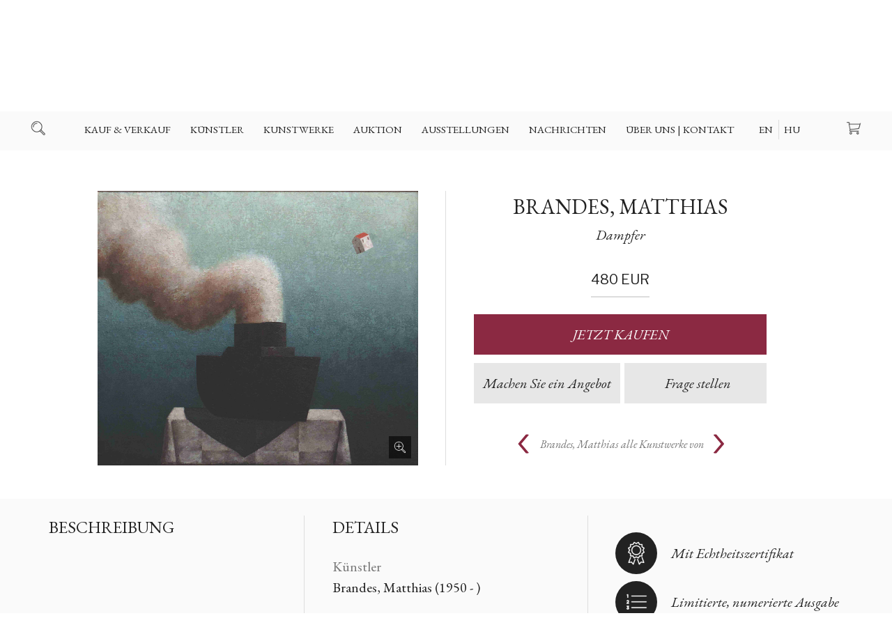

--- FILE ---
content_type: text/html; charset=UTF-8
request_url: https://www.kollergaleria.hu/art/dampfer-5307-de
body_size: 34091
content:
<!DOCTYPE HTML>

<html>
<head>

  <title>Brandes, Matthias - Dampfer - Koller Galerie</title>

  <meta http-equiv="Content-Type" content="text/html; charset=UTF-8">
  <meta name="developer" content="Offsite Solutions Kft.">
  <meta name="version" content="v4.20211022-1">
  <meta name="google-site-verification" content="PUlx0dkVrB70Ot5LobyAMfOlvhsjForXcIbnF3qA_Yk" />
  <meta http-equiv="Content-Language" content="de">
  <meta name="robots" content="index, follow">

  <link rel="shortcut icon" href="/favicon.png" />

  <!-- mobile fix -->
  <meta name="viewport" content="width=device-width, initial-scale = 1.0, user-scalable = no">

  <!-- embed fonts -->
  <link href="https://fonts.googleapis.com/css?family=EB+Garamond:400,400i,500,500i,600,600i,700,700i|Libre+Franklin:300,300i,400,400i,500,500i,600,600i,700,700i&amp;subset=latin-ext" rel="stylesheet">


  <!-- script -->
  <script src="https://code.jquery.com/jquery-3.2.1.min.js"></script>
  <script src="/assets/js/jquery.easing.1.3.js"></script>
  <script src="/assets/js/jquery.columnizer.js?v=20211022-1"></script>
  <script src="/assets/js/koller.js?v=20211022-1"></script>

  <!-- style -->
  <link rel="stylesheet" type="text/css" href="/assets/css/koller.base.css?v=20211022-1" />
  <link rel="stylesheet" type="text/css" href="/assets/css/koller.page.css?v=32323255" />

  <meta name="og:title" property="og:title" content="Brandes, Matthias - Dampfer - Koller Galerie" />
  <meta property="og:site_name" content="Koller Galerie" />
  <meta property="og:image" content="https://www.kollergaleria.hu/images/mutargy/5307/01.orig.jpg" />
  <meta property="og:type" content="website" />

  <!-- Global site tag (gtag.js) - Google Analytics -->
  <script async src="https://www.googletagmanager.com/gtag/js?id=UA-212212939-1">
  </script>
  <script>
    window.dataLayer = window.dataLayer || [];
    function gtag(){dataLayer.push(arguments);}
    gtag('js', new Date());

    gtag('config', 'UA-212212939-1');
  </script>

</head>

<body id="TOP">

<script>
var win  = $(window),
	doc  = $(document),
    SITE = $('body'),
    isnewsession = true,
    language_choosen = true,
    showCookies;

    if (window.location.href.split('?').pop() == 'reset') {
    	isnewsession = true;
        localStorage.setItem('cookies', '')
    }
</script>

<div id="HEAD">

 

<!-- top section with logo -->


<div id="plate">



  <a id="logo" class="logo DE" href="https://www.kollergaleria.hu"></a>

  <div class="icobut search"></div>
  <a class="icobut basket" href="/v4.basket_api.php?todo=template&template=main"><span>0 </span></a>
  <div class="icobut mobnav"></div>

</div>

<!-- main navigation -->

<nav id="navig">
<ul>

<li tabindex="1">
<span><a href="/kauf_verkauf-127.php">Kauf & Verkauf</a></span><ul class="pan"><li><a href="/kostenlose_bewertung_ihrer_kunst-127.php">Kostenlose Bewertung Ihrer Kunst</a></li> <li><a href="/wie_kann_ich_verkaufen_-126.php">Wie kann ich Verkaufen ?</a></li> <li><a href="/wie_kann_ich_kaufen_-125.php">Wie kann ich kaufen ?</a></li> <li><a href="/warum_mit_und_bei_uns_-138.php">Warum mit und bei uns ?</a></li> <li><a href="/unsere_auktionsrekorde_»-128.php">Unsere Auktionsrekorde »</a></li> <li><a href="/online_terminvereinbarung-143.php">Online Terminvereinbarung</a></li> <li><a href="/verpackung_versand-129.php">Verpackung | Versand</a></li> <li><a href="/haufig_gestellte_fragen-130.php">Haufig gestellte Fragen</a></li> 
</ul>
</li>
<li tabindex="2">
<span><a href="/kunstler-115.php">Künstler</a></span><ul class="pan"><li><a href="/maler-27.php">Maler</a></li> <li><a href="/bildhauer-31.php">Bildhauer</a></li> <li><a href="/grafiker-29.php">Grafiker</a></li> <li><a href="/fotokunstler-122.php">Fotokünstler</a></li> <li><a href="/moderne_meister-123.php">Moderne Meister</a></li> <li><a href="/a_z-124.php">A-Z</a></li> 
</ul>
</li>
<li tabindex="3">
<span><a href="/kunstwerke-116.php">Kunstwerke</a></span><ul class="pan"><li><a href="/gemaelde-117.php">Gemaelde</a></li> <li><a href="/skulpturen-131.php">Skulpturen</a></li> <li><a href="/zeichnungen-135.php">Zeichnungen</a></li> <li><a href="/litographien-134.php">Litographien</a></li> <li><a href="/kupferstiche-133.php">Kupferstiche</a></li> <li><a href="/limitierte_giclee_drucke-139.php">Limitierte giclée drucke</a></li> <li><a href="/fotographien-132.php">Fotographien</a></li> <li><a href="/werkbeschreibungen-140.php">Werkbeschreibungen</a></li> 
</ul>
</li>
<li tabindex="4">
<span><a href="/auktion-154.php">Auktion</a></span><ul class="pan"><li><a href="/datum_unserer_nächsten_auktion-154.php">Datum unserer nächsten Auktion</a></li> <li><a href="/einliefern_auf_nächste_auktion_»-147.php">Einliefern auf nächste Auktion »</a></li> <li><a href="/abgeschlossene_auktionen-153.php">Abgeschlossene Auktionen</a></li> <li><a href="/unsere_auktionsrekorde_»-150.php">Unsere Auktionsrekorde »</a></li> <li><a href="/online_terminbuchung-149.php">Online Terminbuchung</a></li> <li><a href="/registrieren_fur_die_auktion-148.php">Registrieren für die Auktion</a></li> <li><a href="/verkaufsbedingungen-151.php">Verkaufsbedingungen</a></li> 
</ul>
</li>
<li tabindex="5">
<a href="/ausstellungen-119.php">Ausstellungen</a>
</li>
<li tabindex="6">
<a href="/nachrichten-120.php">Nachrichten</a>
</li>
<li tabindex="7">
<span><a href="/uber_uns_kontakt-142.php">Über uns | Kontakt</a></span><ul class="pan"><li><a href="/adresse_offnungszeiten-142.php">Adresse | Öffnungszeiten</a></li> <li><a href="/unsere_experten_team-112.php">Unsere Experten | Team</a></li> <li><a href="/geschichte_der_galerie-3.php">Geschichte der Galerie</a></li> <li><a href="/online_terminbuchung-152.php">Online Terminbuchung</a></li> <li><a href="/referenzen-114.php">Referenzen</a></li> <li><a href="/skulpturengarten-5.php">Skulpturengarten</a></li> <li><a href="/amerigo_tot_atelier-8.php">Amerigo Tot Atelier</a></li> <li><a href="/gyorgy_koller_(1924_1996)-10.php">György Koller (1924-1996)</a></li> 
</ul>
</li>



<li tabindex="7" class="lang DE">
  <a href="#" class="EN" data-lang="EN">EN</a>
  <a href="#" class="HU" data-lang="HU">HU</a>
  <a href="#" class="DE" data-lang="DE">DE</a>
</li>

</ul>
</nav>

<!-- search line -->

<div id="search">
  <div class="wrap">

    <div class="searchbox">
      <div class="inputcombo">
        <div class="button" onclick="location.href='/v4.kereses.php?what='+$('#search_what').val();">Suche</div>
        <div><div class="iwrap large"><input type="text" id="search_what" placeholder="Suchzeichen angeben"></div></div>
      </div>
    </div>

  </div>
  </div>

</div>

<!-- keep place -->

<div id="placer"></div>


<!-- lang selection -->

<div class="langpanel ">

 <div class="panel">
 <div class="wrap">

   <div class="logo DE"></div>
   <div class="title">Willkommen auf der internetseite der Galerie Koller</div>
   <p>Bitte sprache Auswaehlen</p>

   <div class="langs DE">
     <a href="#" class="button EN" data-lang="EN">English</a>
     <a href="#" class="button HU" data-lang="HU">Magyar</a>
     <a href="#" class="button DE" data-lang="DE">Deutsch</a>
   </div>

 </div>
 </div>

</div>




<script>

	var nav  = $('#navig'),
        mob  = $('.mobnav'),
        src  = $('.search'),
        bsk  = $('.icobut.basket span'),
        head = $('#HEAD'),
        htop = $('#plate')


        nav.find('span').each(function() { new DeepNav($(this)) })

        mob.on('click', function() { head.toggleClass('shownav')  })
        src.on('click', function() { SITE.toggleClass('searched') })


        var firstli = nav.find('> ul > li').first();

		if (Number(bsk.html())) bsk.addClass('has')
        else $('.icobut.basket').css('pointer-events', 'none')

        // resize and scroll

        win.on('resize', resizeDoc)
        doc.on('scroll', scrollDoc)

        resizeDoc()
        scrollDoc()

        function resizeDoc () {
        	if (firstli.offset().left < 80) head.addClass('ico-up')
            else head.removeClass('ico-up')
        }

        function scrollDoc () {
        	if (doc.scrollTop() >= htop.outerHeight() + 5) SITE.addClass('fixedhead')
            else SITE.removeClass('fixedhead')
        }


        // setlang


        $('.lang a').on('click', function() {

        	setLangNow($(this).data().lang)
            return false;
        })

        $('.langs .button').on('click', function() {

            setLangNow($(this).data().lang)
            return false
        })

        if (!language_choosen) $('.langpanel').fadeIn(300)
        $('.langpanel .panel').on('click', function(e) { e.stopPropagation() })
        $('.langpanel').on('click', function() { $('.langpanel').fadeOut(300) })



        function setLangNow(newlang) {

            var url = window.location.href
        	var arr = url.split('?');
            var res = ''

            if (arr.length > 1 && arr[1] !== '') {
                res = createResultURL(arr[1])
            }

            // if (newlang != 'DE') {

            	if (!res) window.location.href = arr[0] + '?language_choosen=true&lang=' + newlang;
            	else window.location.href = arr[0] + res + '&language_choosen=true&lang=' + newlang;

            // } else {
            // 	$('.langpanel').fadeOut(300)
			//	showCookies()
            // }

            return false
        }

        function createResultURL(str) {

        	var res = ''

        	var params = str.split('&')
            for (var i = 0; i < params.length; i++) {
              if (params[i].split('=').shift() != 'lang') {
                if (i == 0) res += '?' + params[i]
                else res += '&' + params[i]
                  }
            }

            return res

        }







</script>



<!-- CONTENT -->
<article class="page"> <div class="fluid" style="position:relative">

<!-- <h1>Brandes, Matthias - Dampfer</h1> -->

  <section class="art" style="margin-top: 64px;">

    <header class="pagehead arthead unvis">
      <div class="set-to-middle"></div>
      <div class="wrap">
        <h1><a href="/artist/brandes_matthias-1003-de" class="rev">Brandes, Matthias</a> <span>Dampfer</span></h1>
      </div>
    </header>

  	<div class="col2 left">
    <div class="wrap">

      <div class="images">
<!-- <desc>https://www.kollergaleria.hu/images/mutargy/5307/01.orig.jpg</desc> -->
        <div class="image baseimage has-image zoom">
          <img src="https://www.kollergaleria.hu/images/mutargy/5307/01.orig.jpg" data-big="https://www.kollergaleria.hu/images/mutargy/5307/01.orig.jpg" alt="Brandes, Matthias: Dampfer">
           

        </div>

        <div class="small-images" style="display:none">

          <div class="image"><div><img src="https://www.kollergaleria.hu/images/mutargy/5307/01.b200.jpg" data-big="https://www.kollergaleria.hu/images/mutargy/5307/01.orig.jpg" alt="Brandes, Matthias: Dampfer"></div></div>
          <div class="image"><div><img src="https://www.kollergaleria.hu/images/mutargy/5307/02.b200.jpg" data-big="https://www.kollergaleria.hu/images/mutargy/5307/02.orig.jpg" alt="Brandes, Matthias: Dampfer"></div></div>
          <div class="image"><div><img src="https://www.kollergaleria.hu/images/mutargy/5307/03.b200.jpg" data-big="https://www.kollergaleria.hu/images/mutargy/5307/03.orig.jpg" alt="Brandes, Matthias: Dampfer"></div></div>
          <div class="image"><div><img src="https://www.kollergaleria.hu/images/mutargy/5307/04.b200.jpg" data-big="https://www.kollergaleria.hu/images/mutargy/5307/04.orig.jpg" alt="Brandes, Matthias: Dampfer"></div></div>

        </div>

      </div>

    </div>
    </div>

    <div class="col2 right unvis">
    <div class="wrap">


<!-- ART WITH PRICE -->

      <div class="art-with-price">

        <div class="pricebox">
          <div class="price"><div>480</div> EUR</div>
        </div>

        <div class="buttonset">
          <div class="button" id="purchase">JETZT KAUFEN</div>
          <div class="holder"><div id="makeoffer" class="button light">Machen Sie ein Angebot</div></div>
          <div class="holder"><div id="question" class="button light">Frage stellen</div></div>
        </div>

      </div>

<div class="formclone question" style="display:none">
  <form id="reqpriceform">
    <div class="formset">
      <div class="iwrap req"><input id="inp_name" name="inp_name" placeholder="Ihr Name"></div>
      <div class="iwrap req"><input id="inp_email" name="inp_email" placeholder="Ihre Mailadresse"></div>
      <div class="iwrap req">
        <textarea id="inp_comment" name="inp_comment" placeholder="Meine Frage"></textarea>
      </div>
    </div>
  <div class="feed"></div>
  </form>
</div>

<div class="formclone makeoffer" style="display:none">
  <form id="makeofferform">
    <div class="formset">
      <div class="iwrap req">
        <input id="inp_offer" name="inp_offer" placeholder="Ihr Angebot"><div class="curr">EUR</div>
      </div>
      <div class="iwrap req"><input id="inp_name" name="inp_name" placeholder="Ihr Name"></div>
      <div class="iwrap req"><input id="inp_email" name="inp_email" placeholder="Ihre mailadresse"></div>
      <div class="iwrap req"><input id="inp_phone" name="inp_phone" placeholder="Ihre Telefonnummer"></div>
    </div>
    <div class="feed"></div>
  </form>
</div>


<script>

	doc.ready(function() {


    	$('.pricebox .price > div').segmentNumber('DE')

        $('#question').on('click', function() {

          panel.showPanel({
            mode: 'question',
            name: 'Meine Frage',
            temp: 'mail.mutargy-kerdes',
            stat: 'v4_mutargy_kerdes_thanks',
            subj: 'Műtárgy kérdés',
            muid: 'Brandes, Matthias: Dampfer',
            murl: window.location.href
          })

        })

        $('#makeoffer').on('click', function() {

          panel.showPanel({
            mode: 'makeoffer',
            name: 'Geben sie ein Angebot ab',
            temp: 'mail.mutargy-ajanlat',
            stat: 'v4_mutargy_ajanlat_thanks',
            subj: 'Műtárgy árajánlat',
            head: '<span>Listenpreis: ' + $('.price').text() + '</span>',
            muid: 'Brandes, Matthias: Dampfer',
            murl: window.location.href
          })

        })


        $('#purchase').on('click', function() {
            var data = new FormData()
			addToBasket(data)
        });
    })

</script>

<script>

	var basketloc = 'https://www.kollergaleria.hu/v4.basket_api.php?todo=template&template=main'
    var basket = new Basket()

    function addToBasket(data) {

      data.append('todo', 'add_to_basket')
      data.append('p_muid', '5307')

      basket.getData(data, function(feed) {

        if (feed.result == 'ERROR') feedback.showFeedback(feed.error_message)
        else {

          feedback.setButtonText('okbut', 'Fortsetzen des Einkaufes')
          feedback.setButtonText('exbut', 'Zeigen des Korbes')
          feedback.exfnc = function() { window.location = basketloc }

          feedback.showFeedback('Wir haben das Kunstwerk zu Ihrem Einkaufskorb hinzugefügt')
          bsk.html(Number(bsk.html()) + 1).addClass('has')
        }
      })
    }

</script>






      <div class="allset">
      <div class="wrp">
        <div class="prev"><a href="/art/einsamkeit-5311-de "><</a></div>

        <div class="alltitle"><a href="/artist/brandes_matthias-1003-de" class="viewall"><span>Brandes, Matthias</span>alle Kunstwerke von</a></div>

        <div class="next"><a href="/art/hof-5306-de ">></a></div>

      </div>
      </div>

    </div>
    </div>

    <div class="clear"></div>

  </section>
</div>



 


<section class="art-details">

  <div class="fluid">
  <div class="cols">

<!-- has no auction -->

      <div class="col3">
      <div class="wrap">
        <!-- description -->

        <h2>Beschreibung</h2>
        <p></p>

      </div>
      </div>

      <div class="col3">
      <div class="wrap">
        <!-- details & dimensions -->

        <h2>Details</h2>
        <div class="detail-boxes">
          <div>Künstler <span>Brandes, Matthias (1950 - )</span></div>
          <div>Titel <span>Dampfer</span></div>
          <div>Medium <span>Limitierte Gicleé</span></div>
          <div>Datum <span>2019</span></div>
          <div>Signatur <span>u.r.</span></div>
          <div>Zustand <span>einwandfrei</span></div>


<div>Edition <span>1/25</span></div>

		  <div>Breite <span>45 cm</span></div>
          <div>Höhe <span>60 cm</span></div>
          <div>Tiefe <span> cm</span></div>
          <div>Gewicht (bei Skupturen) <span> kg</span></div>

        </div>

      </div>
      </div>

      <div class="col3">
      <div class="wrap">
        <!-- description -->

        <div class="feature-icons">


<div class="ico certificate"><span>Mit Echtheitszertifikat</span></div> 

<div class="ico limited"><span>Limitierte, numerierte Ausgabe</span></div> 









        </div>

      </div>
      </div>




  </div>
  </div>

</section>



<section>
  <div class="fluid">
    <div class="wrap">
    <div class="shipping">

<div id="" class="static-area">
<header class="pagehead wrap"><h1 class="edt">Verpackung und Versand<br></h1>
  <p class="edt">Mit mehr als 25 Jahren Erfahrung in Versand von Kunst, bieten wir unseren Kunden sicheren Transport an. Der Versand ist nur kostenfrei, falls der Listenpreis wie auf unserer Homepage angegeben akzeptiert wird. <br></p>
</header><section class="wrap doclistol"><ol class="edt">
    <li>Für alle Kupferstiche, Litpgraphien und Drucke erfolgt der Versand in Dokumentenrollen ohne Rahmen und Glass<br></li>
    <li>Für den Versand von Gemälden und Skulpturen fertigen wir eigens Holzboxen für Sie an<br></li><li>Alle unsere Transporte sind versichert (full risk)<br></li>
  </ol>
</section><section class="wrap doclist"><ul class="edt">
    <li>Unsere vollständigen Versandbedingungen können Sie hier nachlesen<br></li><li>Für alle weiteren, allgemeinen Informationen können Sie hier in unseren AGB-s nachlesen<br></li>
    <li>Unsere Datenschutzrichtlinien können sie hier lesen<br></li></ul>
</section>
</div>


    </div>
  </div>
  </div>
</section>



<div class="PANEL panel-for-view">
  <div class="stage">
    <div class="wrap">
      <div class="panhead">Persönlich ansehen</div>
      <div class="panauthor"></div>
      <div class="pancaption">Wählen Sie freien Termin aus</div>
      <iframe src="https://kollergalleryoffice.youcanbook.me/?noframe=true&skipHeaderFooter=true" id="ycbmiframekollergalleryoffice" style="width:100%;height:1000px;border:0px;background-color:transparent;" frameborder="0" allowtransparency="true"></iframe><script>window.addEventListener && window.addEventListener("message", function(event){if (event.origin === "https://kollergalleryoffice.youcanbook.me"){ document.getElementById("ycbmiframekollergalleryoffice").style.height = event.data + "px";}}, false);</script>
    </div>
    <div class="close small"></div>
  </div>
</div>


<div class="PANEL default">
  <div class="stage">
    <div class="wrap">
      <div class="panhead"></div>
      <div class="panauthor"></div>
      <div class="formplace"></div>
      <div class="buttonholder"><div class="button submit">Absenden</div></div>
    </div>
    <div class="close small"></div>
  </div>
</div>




<div class="fullscreen">
  <div class="place"></div>
  <div class="close"></div>
</div>



<script>



	var artpaging =  localStorage.getItem('artpaging')

    if (artpaging && artpaging != 'false') {
    	 localStorage.setItem('artpaging', 'false')
         doc.scrollTop(Number(artpaging))
    } else {
    	if (win.width() >= 980) doc.scrollTop(160)
        else doc.scrollTop(40)
    }

	$('.allset .prev a, .allset .next a').on('click', function() {
    	localStorage.setItem('artpaging', doc.scrollTop())
    })


	var panel = new Panel({
		feeds: {
        	req: 'minden mező kötelező',
            email: 'az email formátuma nem megfelelő',
            phone: 'a telefonszám formátuma nem megfelelő'
        }
	})



    if ('DE' == 'EN') {
    	$('.alltitle .viewall span').appendTo($('.alltitle .viewall'))
    }


	doc.ready(function() {

    	$('#subscribe').remove()
        if (!$('.feature-icons').children().length) $('.feature-icons').remove()

        var col_l = $('.col2.left')
        var col_r = $('.col2.right')
        var phead = $('.arthead')
        var setto = $('.set-to-middle')

        if (win.width() >= 980) {
        	if (baseimage.height() > 420) $('.images').addClass('portrait')
            setTimeout(function() {
                var rh = phead.outerHeight() + col_r.outerHeight()
                var lh = col_l.outerHeight()
                if (lh > rh) setto.css('height', Math.max(((lh - rh) / 2) -20, 0))
                phead.addClass('vis')
                col_r.addClass('vis')
            }, 500)
        } else {
			phead.addClass('vis')
            col_r.addClass('vis')
        }


    })


    // images


    var smalls = 0

    var baseimage = $('.baseimage')
    var smallimgs = $('.small-images')

    function smallImageLoaded() {
    	smalls ++
        if (smalls > 1 && !smallimgs.is(':visible')) {
        	smallimgs.fadeIn(300)
            $('.images').addClass('has-smalls')
            //$('.images').css('min-height', 360)
        }
    }


    $('.small-images .image').each(function() {

    	var IMG = $(this)
        var div = IMG.find('div')
        var img = IMG.find('img')
		var src = img.prop('src')
        var big = img.data().big

        img.remove()

        var image = new Image();
    		image.onload = function () {

            	IMG.find('div').css('background-image', 'url(' + src + ')').css('background-size', 'cover')
                smallImageLoaded()

                div.on('click', function() {


                    var baseh = baseimage.find('img').height()
                    var image = new Image();

                    baseimage.addClass('loading')
                    baseimage.css('height', baseh)

                    image.onload = function () {

                    	var newi = $(image).appendTo(baseimage.empty())
                        var newh = newi.height()

                        newi.data().big = big

                    	if (newh != baseh) {
                        	baseimage.animate({'height': newh}, 300, function() { baseimage.removeClass('loading') })
                        } else baseimage.removeClass('loading')

                    }
                    image.src = big
              })

            }

            image.src = src

    });








    // fullscreen

    var fullscreen = new FullScreen()

    baseimage.on('click', function() {
    	fullscreen.showFullscreen($(this))
    })

    //$('.baseimage img').sizeToBox($('.baseimage'), false, $('.zoomholder'))


</script>

<script type="text/javascript" src="/assets/js/jquery-ui.min.js"></script>

</article> <div class="FEEDBACK">
  <div class="panel">

  	<div class="wrap">
      <div class="cnt"></div>
      <div class="btn">
        <div class="button ok">OK</div>
        <div class="button ex"></div>
      </div>
    </div>

  </div>
</div>

<!-- footer -->

<footer>

<div class="foot">
  <div class="fluid">

    <div class="wrap currency">

      <span>Preise in</span>
      <select>
        <option value="HUF">HUF – Hungarian Forint</option>
        <option value="EUR">EUR – Euro</option>
        <option value="USD">USD – USA Dollar</option>
      </select>

      <div class="currplace"></div>

      <a class="simplepay" target="_blank" href="http://simplepartner.hu/PaymentService/Fizetesi_tajekoztato.pdf"></a>

      <div class="visacards"></div>

    </div>

    <div class="footnav">

      <div class="col3">
      <div class="wrap">

        
        <span><a href="/kauf_verkauf-127.php">Kauf & Verkauf</a></span>
<nav>
<a href="/kostenlose_bewertung_ihrer_kunst-127.php">Kostenlose Bewertung Ihrer Kunst</a> <a href="/wie_kann_ich_verkaufen_-126.php">Wie kann ich Verkaufen ?</a> <a href="/wie_kann_ich_kaufen_-125.php">Wie kann ich kaufen ?</a> <a href="/warum_mit_und_bei_uns_-138.php">Warum mit und bei uns ?</a> <a href="/unsere_auktionsrekorde_»-128.php">Unsere Auktionsrekorde »</a> <a href="/online_terminvereinbarung-143.php">Online Terminvereinbarung</a> <a href="/verpackung_versand-129.php">Verpackung | Versand</a> <a href="/haufig_gestellte_fragen-130.php">Haufig gestellte Fragen</a> 
</nav>
<span><a href="/auktion-154.php">Auktion</a></span>
<nav>
<a href="/datum_unserer_nächsten_auktion-154.php">Datum unserer nächsten Auktion</a> <a href="/einliefern_auf_nächste_auktion_»-147.php">Einliefern auf nächste Auktion »</a> <a href="/abgeschlossene_auktionen-153.php">Abgeschlossene Auktionen</a> <a href="/unsere_auktionsrekorde_»-150.php">Unsere Auktionsrekorde »</a> <a href="/online_terminbuchung-149.php">Online Terminbuchung</a> <a href="/registrieren_fur_die_auktion-148.php">Registrieren für die Auktion</a> <a href="/verkaufsbedingungen-151.php">Verkaufsbedingungen</a> 
</nav>



      </div>
      </div>

      <div class="col3">
      <div class="wrap">

        
        <span><a href="/kunstler-115.php">Künstler</a></span>
<nav>
<a href="/maler-27.php">Maler</a> <a href="/bildhauer-31.php">Bildhauer</a> <a href="/grafiker-29.php">Grafiker</a> <a href="/fotokunstler-122.php">Fotokünstler</a> <a href="/moderne_meister-123.php">Moderne Meister</a> <a href="/a_z-124.php">A-Z</a> 
</nav>
<span><a href="/kunstwerke-116.php">Kunstwerke</a></span>
<nav>
<a href="/gemaelde-117.php">Gemaelde</a> <a href="/skulpturen-131.php">Skulpturen</a> <a href="/zeichnungen-135.php">Zeichnungen</a> <a href="/litographien-134.php">Litographien</a> <a href="/kupferstiche-133.php">Kupferstiche</a> <a href="/limitierte_giclee_drucke-139.php">Limitierte giclée drucke</a> <a href="/fotographien-132.php">Fotographien</a> <a href="/werkbeschreibungen-140.php">Werkbeschreibungen</a> 
</nav>



      </div>
      </div>

      <div class="col3">
      <div class="wrap">

        
        <span><a href="/ausstellungen-119.php">Ausstellungen</a></span>
<nav>

</nav>
<span><a href="/nachrichten-120.php">Nachrichten</a></span>
<nav>

</nav>
<span><a href="/uber_uns_kontakt-142.php">Über uns | Kontakt</a></span>
<nav>
<a href="/adresse_offnungszeiten-142.php">Adresse | Öffnungszeiten</a> <a href="/unsere_experten_team-112.php">Unsere Experten | Team</a> <a href="/geschichte_der_galerie-3.php">Geschichte der Galerie</a> <a href="/online_terminbuchung-152.php">Online Terminbuchung</a> <a href="/referenzen-114.php">Referenzen</a> <a href="/skulpturengarten-5.php">Skulpturengarten</a> <a href="/amerigo_tot_atelier-8.php">Amerigo Tot Atelier</a> <a href="/gyorgy_koller_(1924_1996)-10.php">György Koller (1924-1996)</a> 
</nav>



        <div class="contacts">

  <div id="" class="static-area">
<section class="wrap custom"><p class="edt">Galerie Koller GmbH<br>Táncsics Mihály street 5. (Budaer Burg)<br>1014 Budapest,&nbsp; Ungarn<br>Tel: +36 1 356 9208<br></p></section>
</div>


        </div>

      </div>
      </div>

      <div class="wrap border"></div>

    </div>

    <div class="wrap subscribe">

    <div class="subscribebox">
      <h2>Unseren NEWSLETTER erhalten sie hier</h2>
      <div class="inputcombo subscribeform">
        <div class="button">Subscribe</div>
        <div><div class="iwrap large req"><input id="inp_email" name="inp_email" type="text" placeholder="Ihre Mailadresse"></div></div>
        <div class="feed"></div>
        <p class="info">Wir schicken nur Einladungen und einen Vierteljahresnewsletter</p>
      </div>

    </div>

  </div>

    <div class="wrap footmenu">

      <div class="footleft">
        <a href="#" class="sitemap">Site Map - Open | Close</a>
        <a href="#" class="subscriber">Unseren NEWSLETTER erhalten sie hier</a>
      </div>

      <div class="footblock socials">
        <a target="blank" class="social faceb" href="https://www.facebook.com/KollerGaleria">Facebook</a>
        <a target="blank" class="social insta" href="https://www.instagram.com/kollergallery/?hl=en">Instagram</a>
      </div>

      <div class="footright">
        <a href="/files/General_Terms_and_Conditions_Koller_Gallery_Ltd_20180921.pdf" target="_blank">Allgemeine Geschaeftsbedingungen webshop</a>
        <a href="/files/General_Terms_and_Conditions_Koller_Gallery_Ltd_20180921.pdf" target="_blank">Datenschutzbestimmungen</a>
      </div>

    </div>

    <div class="wrap footbot">
      <span class="disclaimer">Koller Galéria © 2021</span>
      <div class="partnerlogos leftlogos">
        <a class="partnerlogo offsite" href="https://www.offsite-solutions.com/"><img src="/assets/images/logo/offsite-solutions-logo.png"></a>
        <a class="partnerlogo dbn" href="https://www.newconcept.hu/"><img src="/assets/images/logo/dbn-logo-2021.svg"></a>
      </div>
      <div class="partnerlogos generali">
        <span>Unsere Kunstwerke sind versichert über</span>
        <div class="img"><img src="/assets/images/logo/generali_logo.svg" alt="Generali"></div>
      </div>
    </div>


  </div>
</div>

</footer>


<!-- mailto form -->

<div class="mailtoform">
  <div class="panel">
  <div class="wrap">
    <div class="panhead">Kontakt</div>
    <div class="panauthor"></div>
    <form>
      <div class="formset">
        <div class="iwrap req"><input id="inp_name" name="inp_name" placeholder="Ihr Name"></div>
        <div class="iwrap req"><input id="inp_email" name="inp_email" placeholder="Ihre Mailadresse"></div>
        <div class="iwrap req">
          <textarea id="inp_comment" name="inp_comment" placeholder="Ihr Brief | Anfrage | Frage"></textarea>
        </div>
      </div>
      <div class="feed"></div>
    </form>
    <div class="buttonholder"><div class="button submit">Abschicken</div></div>
  </div>
  <div class="close small"></div>
  </div>
</div>


<!-- accepting cookies -->

<div class="cookies">
  <div class="fluid">
    <div class="wrap">
      <div class="title">This site uses cookies to impove your experience</div>
      <p>Bitte stimmen sie zu, danke!</p>
      <div class="button light small">Ich bin einverstanden</div>
    </div>
  </div>
</div>



<script>


	function storageIsSupported(storage) {
      try {
        const key = "__some_random_key_you_are_not_going_to_use__";
        storage.setItem(key, key);
        storage.removeItem(key);
        return true;
      } catch (e) {
        return false;
      }
    }


    // simplepay

	if ('DE' != 'HU') $('.simplepay').prop('href', 'http://simplepartner.hu/PaymentService/Fizetesi_tajekoztato_EN.pdf')


    // cookies

    /*var cookies = $('.cookies')
    var cookbut = $('.cookies .button')
    	cookbut.on('click', function() {
        	cookies.fadeOut(300)
			localStorage.setItem('cookies', 'accepted')
        })

    //console.log(isnewsession)

    if (language_choosen) showCookies()

    function showCookies() {
    	if (localStorage.getItem('cookies') != 'accepted') {
        	if (storageIsSupported(window.localStorage)) cookies.fadeIn(300)
        }
    }*/


    // mailto feeds

	var mailtofeeds = {
        req: 'Alle daten sind obligatorisch',
        email: 'Ihre mailadresse hat das falsche format',
	}


    // footmenu

    $('.footmenu').css('min-height', Math.max($('.footleft').height(), $('.footright').height()))


    // currency

	var currency = $('.currency select')
    	currency.on('change', function() {

        	var url = window.location.href
        	var arr = url.split('?');
            var res = ''

            if (arr.length > 1 && arr[1] !== '') {
                res = createResultURL(arr[1])
            }

            if (!res) window.location.href = arr[0] + '?currency=' + $(this).val();
            else window.location.href = arr[0] + res + '&currency=' + $(this).val();

        })

        currency.val('EUR')


    var feedback = new FeedBack()
    var formhandler = new FormHandler()

    var subscribesend = $('.subscribebox .button')
    var subscribereqs = { total: 0 }

    $('.subscribeform .iwrap.req').checkRequired(subscribereqs)

	subscribesend.on('click', function() {

        data = new FormData()
        data.append('formid', 'general')
        data.append('subject', 'Hírlevél feliratkozás')
        data.append('template', 'mail.hirlevel')
        data.append('staticid', 'v4_hirlevel_thanks')
        data.append('inp_email', $('.subscribebox input').val())

        $('.subscribeform .iwrap.req input').trigger('blur')

          formhandler.getData(data, function(feed) {

          	  $('.subscribeform').addClass('inactive');
              $('.subscribeform .button').addClass('light');
              formhandler.addFeed(feed.html)

          }, {
              reqs: subscribereqs,
              feeds: {
                  req: 'adja meg email-címét',
                  email: 'az email formátuma nem megfelelő',
              },
              form: $('.subscribeform')
          })

    })

    var hiddenfoot = $('.footnav')
    var subscriber = $('.subscribe')

    $('.sitemap').on('click', function() {
    	if (hiddenfoot.is(':visible')) hiddenfoot.slideUp(500);
        else {
        	subscriber.slideUp(500);
        	hiddenfoot.slideDown(500);
        }
        return false;
    })

    $('.subscriber').on('click', function() {
    	if (subscriber.is(':visible')) subscriber.slideUp(500);
        else {
        	hiddenfoot.slideUp(500);
        	subscriber.slideDown(500);
        }
        return false;
    })


</script>

<script type="text/javascript">

  var _gaq = _gaq || [];
  _gaq.push(['_setAccount', 'UA-212212939-1']);
  _gaq.push(['_trackPageview']);

  (function() {
    var ga = document.createElement('script'); ga.type = 'text/javascript'; ga.async = true;
    ga.src = ('https:' == document.location.protocol ? 'https://ssl' : 'http://www') + '.google-analytics.com/ga.js';
    var s = document.getElementsByTagName('script')[0]; s.parentNode.insertBefore(ga, s);
  })();

</script>




</body>
</html>


--- FILE ---
content_type: text/html; charset=UTF-8
request_url: https://kollergalleryoffice.youcanbook.me/?noframe=true&skipHeaderFooter=true
body_size: 290
content:
<!DOCTYPE html>
<html lang="en" data-helmet-attr>
	<head>
		<meta name="app-version" content="node20" />
		<meta charset="utf-8" />
		<link
			rel="icon"
			type="image/png"
			href="/static/img/ycbm/favicon-96x96.png"
			sizes="96x96"
		/>
		<link rel="icon" type="image/svg+xml" href="/static/img/ycbm/favicon.svg" />
		<link rel="shortcut icon" href="/static/img/ycbm/favicon.ico" />
		<link
			rel="apple-touch-icon"
			sizes="180x180"
			href="/static/img/ycbm/apple-touch-icon.png"
		/>
		<meta name="apple-mobile-web-app-title" content="YCBM" />
		<link rel="manifest" href="/static/manifest.json" />
		<meta
			name="viewport"
			content="width=device-width, initial-scale=1, shrink-to-fit=no"
		/>
		<meta
			name="keywords"
			content="create bookings schedule meetings organize agenda youcanbookme"
		/>
		<!--app-head-->
			<script src="/static/clientRenderingInitialization.js"></script>
		<script>
			window.initializeUIStore();
			window.loadAssetsWhenVisible('/assets/index-C72VXd8t.js', '/assets/index-oJkaGyIW.css');
		</script>
	</head>
	<body>
		<div id="root"><!--app-html--></div>
	</body>
</html>


--- FILE ---
content_type: image/svg+xml
request_url: https://www.kollergaleria.hu/assets/images/logo/koller-logo-de.svg
body_size: 27700
content:
<?xml version="1.0" encoding="utf-8"?>
<!-- Generator: Adobe Illustrator 16.0.0, SVG Export Plug-In . SVG Version: 6.00 Build 0)  -->
<!DOCTYPE svg PUBLIC "-//W3C//DTD SVG 1.1//EN" "http://www.w3.org/Graphics/SVG/1.1/DTD/svg11.dtd">
<svg version="1.1" id="Layer_1" xmlns="http://www.w3.org/2000/svg" xmlns:xlink="http://www.w3.org/1999/xlink" x="0px" y="0px"
	 width="500px" height="500px" viewBox="0 0 500 500" enable-background="new 0 0 500 500" xml:space="preserve">
<title>KOLLER-logo-nemet</title>
<desc>Created with Sketch.</desc>
<g id="KOLLER-logo-nemet">
	<rect id="Rectangle" fill="#FFFFFF" fill-opacity="0" width="500" height="500"/>
	<g id="logo" transform="translate(122.000000, 218.000000)">
		<path id="Galerie-_x26_-Kunsthande" fill="#222222" d="M5.626,63.146c-1.12-0.006-2.028-0.359-2.725-1.061
			c-0.697-0.699-1.045-1.62-1.045-2.761c0-1.142,0.348-2.063,1.045-2.767c0.696-0.704,1.604-1.056,2.725-1.056
			c0.966,0,1.816,0.238,2.552,0.714l0.21,1.48H8.293c-0.154-0.602-0.464-1.065-0.929-1.391c-0.465-0.326-1.045-0.488-1.738-0.488
			c-0.889,0-1.608,0.322-2.158,0.966s-0.824,1.491-0.824,2.541s0.275,1.896,0.824,2.536s1.269,0.964,2.158,0.971
			c0.455,0,0.887-0.08,1.297-0.242c0.41-0.16,0.768-0.385,1.076-0.672v-1.857c0-0.154-0.047-0.271-0.142-0.353
			c-0.095-0.08-0.226-0.12-0.394-0.12H7.296v-0.105h2.058v0.105H9.196c-0.175,0-0.308,0.04-0.399,0.12
			c-0.091,0.081-0.133,0.198-0.126,0.353v1.732c-0.182,0.237-0.399,0.451-0.651,0.641c-0.252,0.188-0.59,0.354-1.013,0.498
			S6.124,63.146,5.626,63.146z M17.644,62.895h0.084V63h-2.363v-0.105h0.095c0.147,0,0.257-0.047,0.331-0.141
			c0.074-0.096,0.11-0.185,0.11-0.269s-0.014-0.168-0.042-0.252l-0.672-1.785h-2.835l-0.703,1.796
			c-0.028,0.084-0.042,0.166-0.042,0.246c0,0.081,0.037,0.168,0.11,0.264c0.074,0.094,0.184,0.141,0.331,0.141h0.094V63h-2.11
			v-0.105h0.095c0.175,0,0.346-0.056,0.514-0.168c0.168-0.111,0.305-0.275,0.41-0.493l2.373-5.649
			c0.259-0.566,0.388-0.927,0.388-1.081h0.095l2.814,6.73c0.098,0.218,0.231,0.382,0.399,0.493
			C17.287,62.839,17.462,62.895,17.644,62.895z M12.479,60.133h2.583l-1.26-3.369L12.479,60.133z M18.941,62.895
			c0.182,0,0.338-0.064,0.467-0.193c0.129-0.13,0.198-0.285,0.205-0.468v-5.817c-0.007-0.182-0.075-0.338-0.205-0.467
			s-0.285-0.194-0.467-0.194h-0.136V55.65h2.299v0.104h-0.137c-0.252,0-0.444,0.108-0.577,0.325
			c-0.063,0.105-0.095,0.217-0.095,0.336v6.258h1.501c0.518,0,0.914-0.115,1.187-0.346s0.5-0.574,0.683-1.029h0.105L23.163,63
			h-4.357v-0.105H18.941z M25.258,62.895c0.182,0,0.338-0.064,0.467-0.193c0.129-0.13,0.198-0.285,0.205-0.468v-5.88
			c-0.021-0.168-0.094-0.31-0.221-0.426c-0.126-0.115-0.276-0.173-0.451-0.173h-0.126l-0.011-0.104h3.077
			c0.217,0,0.453-0.021,0.708-0.063c0.256-0.042,0.436-0.084,0.541-0.126v1.323h-0.105v-0.189c0-0.168-0.058-0.312-0.173-0.431
			c-0.115-0.119-0.254-0.182-0.415-0.188h-2.142v3.244h1.774c0.14-0.007,0.259-0.06,0.357-0.157s0.147-0.221,0.147-0.367v-0.147
			h0.105v1.659h-0.105v-0.158c0-0.139-0.047-0.258-0.142-0.356c-0.095-0.098-0.212-0.15-0.352-0.157h-1.785v3.139h1.501
			c0.518,0,0.914-0.115,1.187-0.346s0.5-0.574,0.683-1.029h0.105L29.479,63h-4.357v-0.105H25.258z M34.745,59.629L34.745,59.629
			c0.003,0.002,0.006,0.004,0.009,0.005L34.745,59.629z M34.754,59.634c0.103,0.05,0.224,0.146,0.364,0.284
			c0.144,0.144,0.271,0.293,0.383,0.446c0.602,0.861,0.994,1.392,1.176,1.591c0.182,0.199,0.312,0.336,0.389,0.41
			c0.077,0.073,0.161,0.145,0.252,0.215s0.182,0.126,0.273,0.168c0.203,0.098,0.42,0.146,0.651,0.146V63h-0.577
			c-0.301,0-0.581-0.055-0.84-0.162c-0.259-0.109-0.453-0.221-0.583-0.337c-0.129-0.115-0.242-0.228-0.336-0.336
			c-0.095-0.108-0.355-0.471-0.782-1.087c-0.427-0.615-0.676-0.967-0.746-1.055s-0.144-0.174-0.221-0.258
			c-0.224-0.238-0.448-0.356-0.672-0.356v-0.104c0.056,0.006,0.129,0.01,0.221,0.01c0.091,0,0.203-0.004,0.336-0.01
			c0.868-0.021,1.414-0.386,1.638-1.093c0.042-0.14,0.063-0.271,0.063-0.394v-0.236c-0.014-0.469-0.137-0.848-0.368-1.134
			c-0.231-0.287-0.542-0.441-0.935-0.462c-0.168-0.008-0.378-0.011-0.63-0.011h-0.672v6.258c0,0.183,0.064,0.338,0.194,0.468
			c0.13,0.129,0.289,0.193,0.478,0.193h0.126L33.947,63h-2.299v-0.105h0.137c0.182,0,0.337-0.062,0.467-0.188
			c0.13-0.126,0.198-0.28,0.205-0.462v-5.828c-0.007-0.182-0.075-0.338-0.205-0.467c-0.129-0.129-0.285-0.194-0.467-0.194h-0.137
			V55.65h2.835c0.637,0,1.138,0.176,1.501,0.529c0.364,0.354,0.546,0.812,0.546,1.376s-0.173,1.05-0.52,1.46
			c-0.347,0.409-0.768,0.613-1.265,0.613L34.754,59.634z M39.15,62.895c0.182,0,0.337-0.064,0.467-0.193
			c0.13-0.13,0.198-0.285,0.205-0.468v-5.827c-0.007-0.182-0.075-0.336-0.205-0.463c-0.129-0.125-0.285-0.188-0.467-0.188h-0.137
			V55.65h2.299v0.104h-0.136c-0.182,0-0.338,0.063-0.467,0.188c-0.129,0.127-0.198,0.281-0.205,0.463v5.827
			c0,0.183,0.066,0.338,0.199,0.468c0.133,0.129,0.291,0.193,0.473,0.193h0.136V63h-2.299v-0.105H39.15z M43.272,62.895
			c0.182,0,0.338-0.064,0.467-0.193c0.129-0.13,0.198-0.285,0.205-0.468v-5.88c-0.021-0.168-0.094-0.31-0.22-0.426
			c-0.126-0.115-0.277-0.173-0.452-0.173h-0.126l-0.011-0.104h3.077c0.217,0,0.453-0.021,0.709-0.063
			c0.255-0.042,0.436-0.084,0.541-0.126v1.323h-0.105v-0.189c0-0.168-0.058-0.312-0.173-0.431c-0.115-0.119-0.254-0.182-0.415-0.188
			h-2.142v3.244h1.774c0.14-0.007,0.259-0.06,0.357-0.157s0.147-0.221,0.147-0.367v-0.147h0.105v1.659h-0.105v-0.158
			c0-0.139-0.047-0.258-0.142-0.356c-0.095-0.098-0.212-0.15-0.352-0.157h-1.785v3.139h1.501c0.518,0,0.914-0.115,1.187-0.346
			s0.5-0.574,0.683-1.029h0.105L47.493,63h-4.357v-0.105H43.272z M58.918,59.062c-0.147,0-0.25,0.037-0.31,0.11
			c-0.059,0.073-0.089,0.144-0.089,0.21s0.016,0.177,0.047,0.33c0.032,0.154,0.047,0.357,0.047,0.609
			c0,0.553-0.129,1.057-0.389,1.512c0.252,0.218,0.452,0.384,0.599,0.499c0.147,0.116,0.34,0.235,0.578,0.357
			s0.458,0.19,0.662,0.204V63h-0.404c-0.045,0-0.129-0.004-0.252-0.011s-0.222-0.019-0.299-0.036s-0.179-0.041-0.305-0.068
			c-0.126-0.028-0.238-0.066-0.336-0.115c-0.252-0.112-0.473-0.242-0.662-0.389c-0.497,0.482-1.145,0.725-1.942,0.725
			c-1.022,0-1.813-0.214-2.373-0.641c-0.56-0.428-0.84-1.033-0.84-1.816c0-0.869,0.423-1.516,1.271-1.943
			c-0.266-0.427-0.399-0.896-0.399-1.406c0-0.519,0.189-0.945,0.567-1.281c0.392-0.344,0.906-0.515,1.543-0.515
			c0.357,0,0.696,0.068,1.019,0.205c0.322,0.136,0.578,0.316,0.767,0.54l-0.189,1.188h-0.105c0-0.504-0.137-0.9-0.41-1.188
			s-0.621-0.43-1.045-0.43c-0.423,0-0.767,0.14-1.029,0.42c-0.263,0.279-0.394,0.63-0.394,1.05s0.13,0.815,0.389,1.187
			c0.259,0.371,0.767,0.893,1.522,1.564s1.309,1.154,1.659,1.449c0.147-0.322,0.22-0.654,0.22-0.998
			c0-0.343-0.075-0.666-0.226-0.971s-0.373-0.457-0.667-0.457h-0.158v-0.105h2.089v0.105H58.918z M57.448,62.076
			c-1.792-1.477-2.912-2.517-3.36-3.119c-0.448,0.42-0.672,0.969-0.672,1.644c0,0.676,0.215,1.21,0.646,1.602
			s1.031,0.588,1.801,0.588C56.506,62.79,57.035,62.552,57.448,62.076z M65.681,62.895h0.137V63h-2.3v-0.105h0.137
			c0.182,0,0.338-0.064,0.467-0.193c0.129-0.13,0.198-0.285,0.205-0.468v-5.827c-0.007-0.182-0.075-0.336-0.205-0.463
			c-0.129-0.125-0.285-0.188-0.467-0.188h-0.137V55.65h2.3v0.104h-0.137c-0.182,0-0.337,0.063-0.467,0.188
			c-0.129,0.127-0.198,0.281-0.205,0.463v5.827c0,0.183,0.066,0.338,0.2,0.468C65.341,62.83,65.499,62.895,65.681,62.895z
			 M69.902,63H69.45c-0.714,0-1.239-0.199-1.575-0.599l-2.531-3.056l2.478-3.107c0.056-0.07,0.084-0.133,0.084-0.189
			c0-0.056-0.01-0.105-0.031-0.146c-0.056-0.105-0.158-0.158-0.305-0.158h-0.105V55.65h2.215v0.094h-0.042
			c-0.462,0-0.84,0.165-1.134,0.494l-2.468,2.855l2.867,3.371c0.28,0.279,0.612,0.424,0.998,0.43V63z M78.077,55.755h-0.168
			c-0.147,0-0.275,0.048-0.383,0.142c-0.108,0.095-0.167,0.212-0.173,0.352v4.158c0,0.819-0.259,1.48-0.777,1.984
			s-1.208,0.756-2.069,0.756c-0.861,0-1.559-0.25-2.095-0.75c-0.535-0.501-0.803-1.16-0.803-1.979V56.28
			c0-0.21-0.091-0.364-0.273-0.462c-0.084-0.043-0.178-0.063-0.283-0.063h-0.168V55.65h2.132v0.104h-0.168
			c-0.154,0-0.284,0.048-0.389,0.142c-0.105,0.095-0.161,0.215-0.168,0.362v4.011c0,0.764,0.205,1.379,0.614,1.849
			c0.41,0.469,0.957,0.703,1.643,0.703s1.243-0.222,1.67-0.667c0.427-0.443,0.64-1.027,0.64-1.748v-4.147
			c-0.007-0.147-0.063-0.268-0.168-0.362c-0.105-0.094-0.234-0.142-0.388-0.142h-0.168V55.65h1.943V55.755z M87.207,55.755
			c-0.175,0-0.325,0.062-0.451,0.184c-0.126,0.123-0.192,0.271-0.2,0.446v5.418c0,0.406,0.024,0.791,0.074,1.155l0.021,0.188h-0.095
			l-5.722-6.11v5.229c0.007,0.244,0.115,0.426,0.325,0.545c0.098,0.057,0.203,0.084,0.315,0.084h0.2V63H79.51v-0.105h0.2
			c0.175,0,0.325-0.061,0.451-0.184c0.126-0.122,0.189-0.274,0.189-0.457v-5.449c0-0.427-0.024-0.809-0.073-1.145l-0.021-0.168
			h0.105l5.723,6.111v-5.208c-0.007-0.183-0.074-0.334-0.2-0.457c-0.126-0.122-0.276-0.184-0.452-0.184h-0.199V55.65h2.163v0.104
			H87.207z M89.082,62.569c-0.021-0.098-0.032-0.287-0.032-0.567c0-0.279,0.053-0.577,0.158-0.893h0.094
			c-0.007,0.078-0.01,0.154-0.01,0.231c0,0.427,0.129,0.782,0.389,1.065c0.259,0.284,0.602,0.426,1.029,0.426
			c0.441,0,0.803-0.133,1.087-0.398c0.283-0.267,0.425-0.601,0.425-1.004c0-0.402-0.137-0.729-0.41-0.981l-2.016-1.868
			c-0.378-0.351-0.567-0.773-0.567-1.271c0-0.496,0.166-0.922,0.499-1.275s0.782-0.53,1.35-0.53c0.266,0,0.567,0.035,0.903,0.104
			h0.41v1.292h-0.095c0-0.329-0.114-0.591-0.341-0.788c-0.228-0.195-0.52-0.293-0.876-0.293s-0.656,0.119-0.898,0.356
			c-0.242,0.238-0.362,0.536-0.362,0.893s0.14,0.665,0.42,0.925l2.069,1.91c0.35,0.322,0.525,0.764,0.525,1.323
			s-0.179,1.021-0.536,1.381s-0.833,0.54-1.428,0.54c-0.308,0-0.635-0.047-0.982-0.141C89.538,62.91,89.271,62.766,89.082,62.569z
			 M100.186,56.584c0-0.168-0.06-0.312-0.178-0.436c-0.119-0.122-0.259-0.188-0.42-0.193h-1.995v6.289
			c0.007,0.182,0.075,0.336,0.205,0.462s0.285,0.188,0.467,0.188h0.137V63h-2.3v-0.105h0.137c0.182,0,0.338-0.062,0.467-0.188
			s0.198-0.276,0.205-0.452v-6.299h-1.995c-0.168,0.006-0.31,0.071-0.425,0.193c-0.115,0.123-0.173,0.268-0.173,0.436v0.18
			l-0.105,0.01v-1.322c0.105,0.041,0.287,0.084,0.546,0.125c0.259,0.043,0.497,0.063,0.714,0.063h3.549
			c0.343,0,0.628-0.026,0.856-0.079s0.366-0.089,0.415-0.109v1.322l-0.105-0.01V56.584z M106.807,62.895
			c0.182,0,0.337-0.062,0.467-0.188c0.129-0.126,0.198-0.28,0.205-0.462v-2.72h-4.294v2.709c0,0.183,0.066,0.338,0.199,0.468
			c0.133,0.129,0.291,0.193,0.473,0.193h0.137V63h-2.3v-0.105h0.137c0.182,0,0.337-0.064,0.467-0.193
			c0.129-0.13,0.198-0.285,0.205-0.468v-5.827c-0.007-0.182-0.075-0.336-0.205-0.463c-0.13-0.125-0.286-0.188-0.467-0.188h-0.137
			V55.65h2.3v0.104h-0.137c-0.182,0-0.338,0.063-0.467,0.188c-0.129,0.127-0.198,0.281-0.205,0.463v2.803h4.294v-2.803
			c-0.007-0.252-0.119-0.441-0.336-0.567c-0.105-0.056-0.217-0.084-0.336-0.084h-0.137V55.65h2.299v0.104h-0.136
			c-0.182,0-0.338,0.065-0.467,0.194s-0.198,0.285-0.205,0.467v5.817c0.007,0.183,0.075,0.338,0.205,0.468
			c0.129,0.129,0.285,0.193,0.467,0.193h0.136V63h-2.299v-0.105H106.807z M117.69,62.895h0.084V63h-2.363v-0.105h0.095
			c0.147,0,0.257-0.047,0.331-0.141c0.074-0.096,0.11-0.185,0.11-0.269s-0.014-0.168-0.042-0.252l-0.672-1.785h-2.835l-0.703,1.796
			c-0.028,0.084-0.042,0.166-0.042,0.246c0,0.081,0.037,0.168,0.11,0.264c0.074,0.094,0.184,0.141,0.331,0.141h0.094V63h-2.11
			v-0.105h0.095c0.175,0,0.346-0.056,0.514-0.168c0.168-0.111,0.305-0.275,0.41-0.493l2.373-5.649
			c0.259-0.566,0.388-0.927,0.388-1.081h0.095l2.814,6.73c0.098,0.218,0.231,0.382,0.399,0.493
			C117.333,62.839,117.508,62.895,117.69,62.895z M112.524,60.133h2.583l-1.26-3.369L112.524,60.133z M126.39,55.755
			c-0.175,0-0.325,0.062-0.451,0.184c-0.126,0.123-0.192,0.271-0.2,0.446v5.418c0,0.406,0.024,0.791,0.074,1.155l0.021,0.188h-0.095
			l-5.722-6.11v5.229c0.007,0.244,0.115,0.426,0.325,0.545c0.098,0.057,0.203,0.084,0.315,0.084h0.2V63h-2.163v-0.105h0.2
			c0.175,0,0.325-0.061,0.451-0.184c0.126-0.122,0.189-0.274,0.189-0.457v-5.449c0-0.427-0.024-0.809-0.073-1.145l-0.021-0.168
			h0.105l5.723,6.111v-5.208c-0.007-0.183-0.074-0.334-0.2-0.457c-0.126-0.122-0.276-0.184-0.452-0.184h-0.199V55.65h2.163v0.104
			H126.39z M131.709,55.65c1.119,0,2.027,0.338,2.725,1.013c0.696,0.676,1.045,1.563,1.045,2.662s-0.349,1.985-1.045,2.661
			c-0.697,0.676-1.605,1.014-2.725,1.014h-3.56v-0.105h0.137c0.182,0,0.337-0.064,0.467-0.193c0.13-0.13,0.198-0.285,0.204-0.468
			v-5.88c0-0.168-0.068-0.31-0.204-0.426c-0.137-0.115-0.292-0.173-0.467-0.173h-0.126l-0.011-0.104H131.709z M129.641,55.965v6.721
			h2.068c0.588,0,1.107-0.141,1.559-0.42c0.451-0.281,0.802-0.674,1.051-1.182c0.248-0.508,0.372-1.094,0.372-1.759
			c0-1.009-0.274-1.82-0.824-2.437c-0.55-0.615-1.269-0.924-2.157-0.924H129.641z M137.122,62.895c0.182,0,0.337-0.064,0.467-0.193
			c0.13-0.13,0.198-0.285,0.205-0.468v-5.88c-0.021-0.168-0.095-0.31-0.221-0.426c-0.126-0.115-0.276-0.173-0.451-0.173h-0.126
			l-0.011-0.104h3.077c0.217,0,0.453-0.021,0.708-0.063c0.256-0.042,0.437-0.084,0.541-0.126v1.323h-0.104v-0.189
			c0-0.168-0.059-0.312-0.174-0.431s-0.254-0.182-0.415-0.188h-2.142v3.244h1.774c0.14-0.007,0.259-0.06,0.356-0.157
			c0.099-0.098,0.147-0.221,0.147-0.367v-0.147h0.104v1.659h-0.104v-0.158c0-0.139-0.048-0.258-0.142-0.356
			c-0.095-0.098-0.212-0.15-0.352-0.157h-1.785v3.139h1.502c0.518,0,0.913-0.115,1.186-0.346c0.273-0.23,0.501-0.574,0.683-1.029
			h0.104L141.343,63h-4.357v-0.105H137.122z M143.648,62.895c0.182,0,0.338-0.064,0.467-0.193c0.129-0.13,0.197-0.285,0.205-0.468
			v-5.817c-0.008-0.182-0.076-0.338-0.205-0.467s-0.285-0.194-0.467-0.194h-0.137V55.65h2.299v0.104h-0.136
			c-0.253,0-0.444,0.108-0.577,0.325c-0.063,0.105-0.096,0.217-0.096,0.336v6.258h1.502c0.518,0,0.914-0.115,1.187-0.346
			s0.501-0.574,0.683-1.029h0.105L147.869,63h-4.357v-0.105H143.648z M155.558,61.924c-0.577,0-1.075-0.213-1.492-0.637
			s-0.626-0.928-0.626-1.512c0-0.595,0.211-1.103,0.631-1.523c0.421-0.42,0.928-0.63,1.523-0.63c0.594,0,1.102,0.211,1.52,0.633
			c0.419,0.423,0.629,0.935,0.629,1.536c0,0.591-0.213,1.094-0.639,1.51C156.678,61.716,156.162,61.924,155.558,61.924z
			 M166.741,63.146c-1.12-0.006-2.028-0.359-2.725-1.061c-0.696-0.699-1.045-1.62-1.045-2.761c0-1.142,0.349-2.063,1.045-2.767
			c0.696-0.704,1.604-1.056,2.725-1.056c0.966,0,1.816,0.238,2.552,0.714l0.21,1.48h-0.095c-0.154-0.602-0.464-1.065-0.93-1.391
			c-0.465-0.326-1.045-0.488-1.737-0.488c-0.89,0-1.608,0.322-2.157,0.966c-0.55,0.644-0.824,1.491-0.824,2.541
			s0.274,1.896,0.824,2.536c0.549,0.641,1.268,0.964,2.157,0.971c0.455,0,0.888-0.08,1.297-0.242
			c0.409-0.16,0.769-0.385,1.076-0.672v-1.857c0-0.154-0.048-0.271-0.142-0.353c-0.095-0.08-0.227-0.12-0.395-0.12h-0.168v-0.105
			h2.059v0.105h-0.158c-0.174,0-0.307,0.04-0.398,0.12c-0.091,0.081-0.133,0.198-0.126,0.353v1.732
			c-0.182,0.237-0.399,0.451-0.651,0.641c-0.252,0.188-0.59,0.354-1.013,0.498C167.698,63.075,167.238,63.146,166.741,63.146z
			 M171.771,62.895c0.182,0,0.338-0.064,0.467-0.193c0.13-0.13,0.198-0.285,0.205-0.468v-5.88c-0.021-0.168-0.094-0.31-0.221-0.426
			c-0.126-0.115-0.276-0.173-0.451-0.173h-0.126l-0.011-0.104h3.076c0.217,0,0.453-0.021,0.709-0.063s0.436-0.084,0.541-0.126v1.323
			h-0.105v-0.189c0-0.168-0.057-0.312-0.173-0.431c-0.115-0.119-0.254-0.182-0.415-0.188h-2.142v3.244h1.774
			c0.141-0.007,0.259-0.06,0.357-0.157c0.098-0.098,0.146-0.221,0.146-0.367v-0.147h0.105v1.659h-0.105v-0.158
			c0-0.139-0.047-0.258-0.142-0.356c-0.095-0.098-0.212-0.15-0.352-0.157h-1.785v3.139h1.501c0.519,0,0.914-0.115,1.188-0.346
			c0.272-0.23,0.5-0.574,0.682-1.029h0.105L175.992,63h-4.357v-0.105H171.771z M181.8,63.146c-1.12-0.006-2.028-0.359-2.726-1.061
			c-0.695-0.699-1.044-1.62-1.044-2.761c0-1.142,0.349-2.063,1.044-2.767c0.697-0.704,1.605-1.056,2.726-1.056
			c0.966,0,1.816,0.238,2.552,0.714l0.21,1.48h-0.095c-0.154-0.602-0.464-1.065-0.93-1.391c-0.465-0.326-1.045-0.488-1.737-0.488
			c-0.89,0-1.608,0.322-2.157,0.966c-0.551,0.644-0.825,1.491-0.825,2.541s0.274,1.896,0.825,2.536
			c0.549,0.641,1.268,0.964,2.157,0.971c0.455,0,0.888-0.08,1.296-0.242c0.41-0.16,0.77-0.385,1.077-0.672v-1.857
			c0-0.154-0.048-0.271-0.142-0.353c-0.095-0.08-0.227-0.12-0.395-0.12h-0.168v-0.105h2.059v0.105h-0.158
			c-0.175,0-0.308,0.04-0.398,0.12c-0.091,0.081-0.133,0.198-0.126,0.353v1.732c-0.182,0.237-0.399,0.451-0.651,0.641
			c-0.252,0.188-0.59,0.354-1.014,0.498C182.757,63.075,182.297,63.146,181.8,63.146z M189.8,59.634
			c0.103,0.05,0.225,0.146,0.364,0.284c0.143,0.144,0.271,0.293,0.383,0.446c0.602,0.861,0.994,1.392,1.176,1.591
			c0.183,0.199,0.312,0.336,0.389,0.41c0.077,0.073,0.161,0.145,0.252,0.215s0.182,0.126,0.273,0.168
			c0.202,0.098,0.42,0.146,0.65,0.146V63h-0.577c-0.301,0-0.581-0.055-0.84-0.162c-0.259-0.109-0.453-0.221-0.583-0.337
			c-0.13-0.115-0.241-0.228-0.336-0.336s-0.355-0.471-0.782-1.087c-0.427-0.615-0.676-0.967-0.745-1.055
			c-0.07-0.088-0.144-0.174-0.221-0.258c-0.225-0.238-0.448-0.356-0.672-0.356v-0.104c0.056,0.006,0.129,0.01,0.22,0.01
			c0.092,0,0.203-0.004,0.336-0.01c0.868-0.021,1.414-0.386,1.639-1.093c0.042-0.14,0.062-0.271,0.062-0.394v-0.236
			c-0.014-0.469-0.137-0.848-0.367-1.134c-0.231-0.287-0.543-0.441-0.935-0.462c-0.168-0.008-0.378-0.011-0.63-0.011h-0.672v6.258
			c0,0.183,0.064,0.338,0.194,0.468c0.129,0.129,0.288,0.193,0.478,0.193h0.126L188.993,63h-2.3v-0.105h0.137
			c0.182,0,0.338-0.062,0.467-0.188c0.13-0.126,0.198-0.28,0.205-0.462v-5.828c-0.007-0.182-0.075-0.338-0.205-0.467
			c-0.129-0.129-0.285-0.194-0.467-0.194h-0.137V55.65h2.835c0.637,0,1.138,0.176,1.502,0.529c0.363,0.354,0.546,0.812,0.546,1.376
			s-0.174,1.05-0.521,1.46c-0.346,0.409-0.768,0.613-1.265,0.613L189.8,59.634z M196.711,54.862
			c-0.077,0.077-0.173,0.116-0.289,0.116c-0.115,0-0.213-0.041-0.294-0.121c-0.08-0.08-0.12-0.177-0.12-0.289
			c0-0.111,0.04-0.208,0.12-0.289c0.081-0.08,0.179-0.12,0.294-0.12c0.116,0,0.214,0.04,0.294,0.12
			c0.081,0.081,0.121,0.178,0.121,0.289C196.837,54.681,196.795,54.778,196.711,54.862z M198.685,54.862
			c-0.076,0.077-0.171,0.116-0.283,0.116s-0.208-0.041-0.289-0.121c-0.08-0.08-0.12-0.177-0.12-0.289c0-0.111,0.04-0.208,0.12-0.289
			c0.081-0.08,0.177-0.12,0.289-0.12s0.208,0.04,0.289,0.12c0.08,0.081,0.12,0.178,0.12,0.289
			C198.811,54.681,198.769,54.778,198.685,54.862z M200.911,55.755h-0.168c-0.147,0-0.274,0.048-0.384,0.142
			c-0.108,0.095-0.166,0.212-0.173,0.352v4.158c0,0.819-0.259,1.48-0.777,1.984c-0.518,0.504-1.207,0.756-2.068,0.756
			c-0.86,0-1.559-0.25-2.095-0.75c-0.535-0.501-0.803-1.16-0.803-1.979V56.28c0-0.21-0.092-0.364-0.273-0.462
			c-0.084-0.043-0.179-0.063-0.283-0.063h-0.168V55.65h2.131v0.104h-0.168c-0.21,0-0.367,0.081-0.472,0.241
			c-0.05,0.077-0.077,0.165-0.084,0.263v4.011c0,0.764,0.204,1.379,0.614,1.849c0.409,0.469,0.946,0.703,1.611,0.703
			c0.707,0,1.274-0.222,1.701-0.667c0.427-0.443,0.641-1.027,0.641-1.748v-4.147c-0.008-0.231-0.119-0.385-0.336-0.462
			c-0.07-0.027-0.144-0.042-0.221-0.042h-0.168V55.65h1.942V55.755z M210.016,55.755c-0.176,0-0.326,0.062-0.452,0.184
			c-0.126,0.123-0.192,0.271-0.199,0.446v5.418c0,0.406,0.024,0.791,0.073,1.155l0.021,0.188h-0.095l-5.723-6.11v5.229
			c0.007,0.244,0.115,0.426,0.325,0.545c0.099,0.057,0.203,0.084,0.315,0.084h0.199V63h-2.163v-0.105h0.2
			c0.175,0,0.325-0.061,0.451-0.184c0.126-0.122,0.188-0.274,0.188-0.457v-5.449c0-0.427-0.024-0.809-0.073-1.145l-0.021-0.168
			h0.104l5.723,6.111v-5.208c-0.007-0.183-0.073-0.334-0.199-0.457c-0.126-0.122-0.276-0.184-0.452-0.184h-0.199V55.65h2.163v0.104
			H210.016z M215.308,55.65c1.12,0,2.028,0.338,2.725,1.013c0.697,0.676,1.045,1.563,1.045,2.662s-0.348,1.985-1.045,2.661
			c-0.696,0.676-1.604,1.014-2.725,1.014h-3.56v-0.105h0.137c0.182,0,0.338-0.064,0.468-0.193c0.129-0.13,0.197-0.285,0.204-0.468
			v-5.88c0-0.168-0.068-0.31-0.204-0.426c-0.137-0.115-0.293-0.173-0.468-0.173h-0.126l-0.011-0.104H215.308z M213.239,55.965v6.721
			h2.068c0.588,0,1.108-0.141,1.56-0.42c0.451-0.281,0.802-0.674,1.05-1.182c0.249-0.508,0.373-1.094,0.373-1.759
			c0-1.009-0.274-1.82-0.824-2.437c-0.55-0.615-1.269-0.924-2.158-0.924H213.239z M220.695,62.895c0.182,0,0.338-0.064,0.467-0.193
			c0.13-0.13,0.198-0.285,0.205-0.468v-5.88c-0.021-0.168-0.095-0.31-0.221-0.426c-0.126-0.115-0.276-0.173-0.451-0.173h-0.126
			l-0.011-0.104h3.076c0.218,0,0.453-0.021,0.709-0.063s0.436-0.084,0.541-0.126v1.323h-0.105v-0.189
			c0-0.168-0.058-0.312-0.173-0.431s-0.254-0.182-0.415-0.188h-2.142v3.244h1.774c0.14-0.007,0.259-0.06,0.356-0.157
			c0.099-0.098,0.147-0.221,0.147-0.367v-0.147h0.105v1.659h-0.105v-0.158c0-0.139-0.047-0.258-0.142-0.356
			c-0.095-0.098-0.212-0.15-0.352-0.157h-1.785v3.139h1.501c0.519,0,0.914-0.115,1.187-0.346c0.273-0.23,0.501-0.574,0.683-1.029
			h0.105L224.916,63h-4.357v-0.105H220.695z M232.719,56.584c0-0.168-0.06-0.312-0.179-0.436c-0.119-0.122-0.259-0.188-0.42-0.193
			h-1.995v6.289c0.007,0.182,0.075,0.336,0.204,0.462c0.13,0.126,0.286,0.188,0.468,0.188h0.137V63h-2.3v-0.105h0.137
			c0.182,0,0.338-0.062,0.467-0.188c0.13-0.126,0.198-0.276,0.205-0.452v-6.299h-1.995c-0.168,0.006-0.31,0.071-0.425,0.193
			c-0.116,0.123-0.174,0.268-0.174,0.436v0.18l-0.104,0.01v-1.322c0.104,0.041,0.287,0.084,0.546,0.125
			c0.259,0.043,0.497,0.063,0.714,0.063h3.549c0.343,0,0.628-0.026,0.855-0.079s0.366-0.089,0.415-0.109v1.322l-0.104-0.01V56.584z
			 M239.503,62.895h0.221V63h-2.279l0.011-0.105h0.221c0.154,0,0.289-0.056,0.404-0.168c0.115-0.111,0.173-0.244,0.173-0.398v-5.533
			c0-0.344-0.161-0.515-0.482-0.515h-0.399v-0.105c0.329-0.042,0.605-0.108,0.83-0.199c0.224-0.091,0.43-0.249,0.619-0.473h0.104
			v6.825c0,0.161,0.057,0.296,0.168,0.404C239.205,62.841,239.342,62.895,239.503,62.895z M245.31,58.789
			c0-0.986-0.136-1.725-0.409-2.215s-0.661-0.735-1.166-0.735c-0.504,0-0.873,0.183-1.107,0.546
			c-0.234,0.364-0.352,0.817-0.352,1.359c0,0.543,0.124,0.977,0.373,1.303c0.248,0.325,0.607,0.488,1.076,0.488
			s0.844-0.182,1.123-0.546l0.053,0.095c-0.203,0.259-0.448,0.46-0.735,0.604c-0.287,0.143-0.573,0.215-0.86,0.215
			c-0.707,0-1.222-0.283-1.544-0.851c-0.182-0.329-0.272-0.731-0.272-1.207c0-0.679,0.202-1.232,0.608-1.659
			c0.42-0.441,0.979-0.662,1.675-0.662s1.259,0.265,1.686,0.793c0.427,0.529,0.641,1.272,0.641,2.231
			c0,0.714-0.126,1.425-0.378,2.132c-0.245,0.707-0.63,1.316-1.155,1.826c-0.539,0.519-1.204,0.812-1.995,0.883l-0.031-0.074
			c0.476-0.133,0.896-0.354,1.26-0.666s0.654-0.685,0.871-1.118C245.097,60.684,245.31,59.77,245.31,58.789z M248.461,58.265
			c0.392-0.084,0.747-0.126,1.065-0.126s0.614,0.049,0.888,0.146c0.902,0.322,1.354,0.967,1.354,1.933
			c0,0.392-0.064,0.747-0.193,1.065c-0.13,0.318-0.289,0.581-0.479,0.787c-0.188,0.207-0.402,0.395-0.641,0.562
			c-0.237,0.168-0.479,0.297-0.724,0.389c-0.623,0.217-1.082,0.325-1.376,0.325c-0.168,0-0.336-0.007-0.504-0.021l0.021-0.105h0.131
			c0.08,0,0.217-0.025,0.409-0.074s0.401-0.12,0.625-0.215c0.224-0.094,0.446-0.223,0.667-0.383
			c0.221-0.161,0.422-0.344,0.604-0.547c0.448-0.489,0.672-1.07,0.672-1.742c0-0.393-0.122-0.732-0.367-1.019
			c-0.301-0.351-0.76-0.525-1.376-0.525c-0.363,0-0.77,0.066-1.218,0.2l-0.095-0.043l0.819-2.846l2.079-0.156
			c0.378,0,0.654-0.176,0.829-0.525h0.105l-0.347,1.103l-2.468,0.157L248.461,58.265z M253.585,56.27
			c0.441-0.497,1.043-0.746,1.807-0.746c0.546,0,0.999,0.145,1.359,0.432s0.541,0.654,0.541,1.102c0,0.448-0.15,0.848-0.452,1.197
			c-0.301,0.35-0.63,0.543-0.986,0.578c0.447,0.076,0.833,0.281,1.154,0.613c0.322,0.333,0.483,0.732,0.483,1.197
			c0,0.466-0.104,0.877-0.315,1.234c-0.44,0.748-1.141,1.229-2.1,1.438c-0.266,0.057-0.523,0.084-0.771,0.084
			c-0.249,0-0.492-0.021-0.729-0.062l0.021-0.105h0.105c0.511,0,0.995-0.102,1.454-0.304c0.458-0.203,0.831-0.503,1.118-0.897
			c0.287-0.396,0.431-0.859,0.431-1.392s-0.196-0.943-0.588-1.233c-0.393-0.291-0.914-0.437-1.565-0.437l0.021-0.104h0.011
			c0.489,0,0.931-0.154,1.323-0.463c0.188-0.146,0.334-0.33,0.436-0.551s0.152-0.449,0.152-0.688c0-0.385-0.112-0.701-0.336-0.95
			c-0.225-0.249-0.548-0.373-0.972-0.373s-0.749,0.124-0.977,0.373s-0.341,0.558-0.341,0.929v0.105h-0.105L253.585,56.27z"/>
		<path id="KOLLER" fill="#8B2942" d="M14.098,39.47h0.689V40H3.18v-0.53h0.689c0.918,0,1.705-0.327,2.358-0.98
			s0.998-1.439,1.034-2.358V6.716C7.226,5.797,6.881,5.02,6.228,4.384C5.574,3.748,4.788,3.43,3.869,3.43H3.18V2.9h11.607v0.53
			h-0.689c-0.919,0-1.705,0.318-2.359,0.954c-0.653,0.636-0.998,1.414-1.033,2.332v29.415c0,0.919,0.335,1.705,1.007,2.358
			S13.179,39.47,14.098,39.47z M35.404,40h-2.279c-3.604,0-6.254-1.007-7.95-3.021L12.402,21.556L24.91,5.868
			c0.283-0.354,0.424-0.671,0.424-0.954s-0.053-0.53-0.159-0.742c-0.282-0.53-0.795-0.795-1.537-0.795h-0.53V2.9h11.183v0.477
			h-0.212c-2.332,0-4.24,0.831-5.724,2.491L15.9,20.284l14.469,17.013c1.413,1.414,3.091,2.138,5.035,2.173V40z M53.188,7.511
			c3.533-3.568,8.126-5.353,13.78-5.353c5.654,0,10.247,1.775,13.78,5.326c3.533,3.551,5.3,8.206,5.3,13.966
			c0,5.759-1.767,10.414-5.3,13.966c-3.533,3.551-8.126,5.326-13.78,5.326c-5.653,0-10.238-1.775-13.753-5.326
			c-3.516-3.552-5.273-8.207-5.273-13.966C47.941,15.69,49.69,11.044,53.188,7.511z M56.103,34.275
			c2.756,3.252,6.386,4.877,10.892,4.877c4.505,0,8.126-1.625,10.865-4.877c2.738-3.25,4.107-7.525,4.107-12.825
			c0-3.498-0.618-6.59-1.855-9.275c-1.236-2.685-2.994-4.761-5.273-6.228c-2.279-1.466-4.902-2.199-7.871-2.199
			c-4.487,0-8.1,1.625-10.838,4.876c-2.738,3.25-4.107,7.526-4.107,12.826C52.022,26.75,53.382,31.025,56.103,34.275z
			 M102.454,39.47c0.918,0,1.705-0.327,2.358-0.98s0.998-1.439,1.034-2.358V6.769c-0.036-0.918-0.38-1.705-1.034-2.358
			c-0.654-0.654-1.44-0.98-2.358-0.98h-0.689V2.9h11.607v0.53h-0.689c-1.272,0-2.244,0.547-2.915,1.643
			c-0.318,0.53-0.477,1.095-0.477,1.696v31.588h7.579c2.615,0,4.611-0.584,5.989-1.75s2.526-2.896,3.445-5.193h0.53L123.76,40
			h-21.995v-0.53H102.454z M142.445,39.47c0.918,0,1.705-0.327,2.358-0.98s0.998-1.439,1.033-2.358V6.769
			c-0.035-0.918-0.38-1.705-1.033-2.358c-0.653-0.654-1.44-0.98-2.358-0.98h-0.689V2.9h11.607v0.53h-0.689
			c-1.271,0-2.244,0.547-2.915,1.643c-0.317,0.53-0.477,1.095-0.477,1.696v31.588h7.579c2.614,0,4.611-0.584,5.988-1.75
			c1.379-1.166,2.527-2.896,3.445-5.193h0.53L163.751,40h-21.995v-0.53H142.445z M182.436,39.47c0.919,0,1.705-0.327,2.359-0.98
			c0.653-0.653,0.998-1.439,1.033-2.358V6.451c-0.106-0.848-0.478-1.563-1.113-2.146s-1.396-0.875-2.279-0.875H181.8l-0.053-0.53
			h15.529c1.095,0,2.287-0.106,3.577-0.318s2.199-0.424,2.729-0.636v6.678h-0.53V7.67c0-0.848-0.291-1.572-0.874-2.173
			s-1.281-0.919-2.094-0.954h-10.812V20.92h8.957c0.706-0.035,1.307-0.3,1.802-0.795c0.494-0.495,0.742-1.113,0.742-1.855v-0.742
			h0.529v8.374h-0.529v-0.795c0-0.707-0.239-1.307-0.716-1.802c-0.478-0.495-1.069-0.76-1.775-0.795h-9.01v15.848h7.578
			c2.615,0,4.611-0.584,5.989-1.75s2.526-2.896,3.445-5.193h0.53L203.742,40h-21.995v-0.53H182.436z M234.246,4.543h-3.393v31.588
			c0,0.919,0.327,1.705,0.981,2.358c0.653,0.653,1.457,0.98,2.411,0.98h0.636l0.053,0.53h-11.606v-0.53h0.688
			c0.919,0,1.705-0.317,2.358-0.954c0.654-0.636,0.999-1.413,1.034-2.332V6.769c-0.035-0.918-0.38-1.705-1.034-2.358
			c-0.653-0.654-1.439-0.98-2.358-0.98h-0.688V2.9h14.31c3.216,0,5.742,0.892,7.579,2.677c1.838,1.784,2.756,4.099,2.756,6.943
			s-0.874,5.3-2.623,7.367c-1.749,2.067-3.878,3.1-6.387,3.1c0.53,0.248,1.157,0.733,1.882,1.458
			c0.724,0.725,1.369,1.476,1.935,2.253c3.038,4.346,5.017,7.022,5.936,8.029s1.572,1.695,1.961,2.066s0.812,0.734,1.272,1.087
			c0.459,0.354,0.918,0.636,1.378,0.849c1.024,0.494,2.12,0.741,3.286,0.741V40h-2.915c-1.52,0-2.933-0.273-4.24-0.821
			s-2.288-1.113-2.941-1.696c-0.654-0.583-1.219-1.148-1.696-1.695c-0.477-0.549-1.793-2.377-3.948-5.486s-3.41-4.885-3.763-5.326
			c-0.354-0.442-0.725-0.875-1.113-1.299c-1.131-1.201-2.262-1.802-3.393-1.802v-0.53c0.283,0.036,0.654,0.053,1.113,0.053
			c0.46,0,1.024-0.018,1.696-0.053c4.381-0.106,7.137-1.943,8.268-5.512c0.212-0.707,0.318-1.369,0.318-1.987v-1.193
			c-0.07-2.367-0.689-4.275-1.855-5.724c-1.166-1.448-2.738-2.226-4.717-2.332C236.578,4.561,235.518,4.543,234.246,4.543z"/>
	</g>
</g>
</svg>
